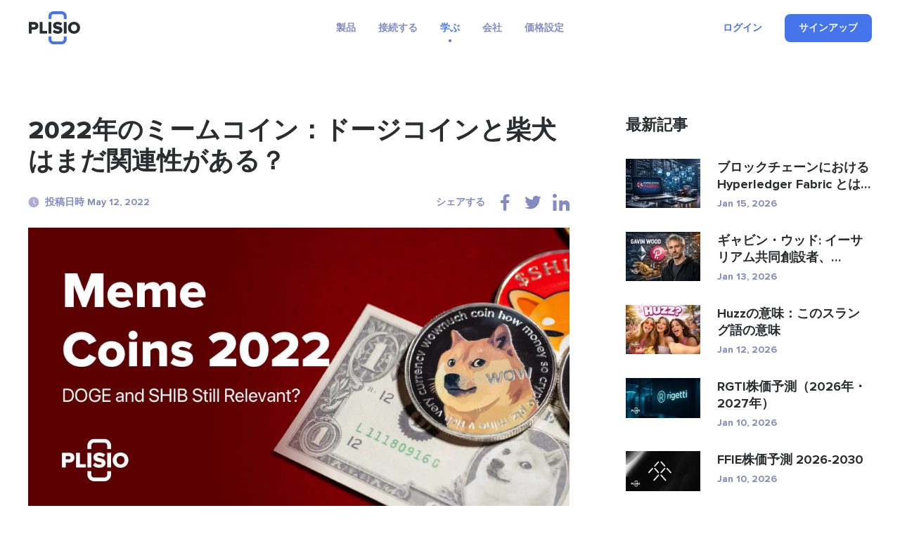

--- FILE ---
content_type: text/html; charset=UTF-8
request_url: https://plisio.net/ja/blog/meme-coins-in-2022-dogecoin-and-shiba-inu-still-relevant
body_size: 10845
content:
<!DOCTYPE html>
<html lang="ja" dir="ltr">

<head>
  <meta charset="UTF-8">
  <meta http-equiv="X-UA-Compatible" content="IE=edge">
  <meta name="viewport" content="width=device-width, initial-scale=1">
    <title>2022年のミームコイン：ドージコインと柴犬はまだ関連性がある？</title>

  <link rel="preload" href="/v2/fonts/ProximaNova-Bold.woff2" as="font" type="font/woff2" crossorigin>
  <link rel="preload" href="/v2/fonts/ProximaNova-Extrabld.woff2" as="font" type="font/woff2" crossorigin>
  <link rel="preload" href="/v2/fonts/SFProDisplay-Regular.woff2" as="font" type="font/woff2" crossorigin>

  
        <link rel="preconnect" href="https://stats.g.doubleclick.net">
    <link rel="dns-prefetch" href="https://stats.g.doubleclick.net">
      <link rel="preconnect" href="https://www.googletagmanager.com">
    <link rel="dns-prefetch" href="https://www.googletagmanager.com">
  
  <link rel="apple-touch-icon" sizes="57x57" href="/img/favicon/apple-icon-57x57.png">
<link rel="apple-touch-icon" sizes="60x60" href="/img/favicon/apple-icon-60x60.png">
<link rel="apple-touch-icon" sizes="72x72" href="/img/favicon/apple-icon-72x72.png">
<link rel="apple-touch-icon" sizes="76x76" href="/img/favicon/apple-icon-76x76.png">
<link rel="apple-touch-icon" sizes="114x114" href="/img/favicon/apple-icon-114x114.png">
<link rel="apple-touch-icon" sizes="120x120" href="/img/favicon/apple-icon-120x120.png">
<link rel="apple-touch-icon" sizes="144x144" href="/img/favicon/apple-icon-144x144.png">
<link rel="apple-touch-icon" sizes="152x152" href="/img/favicon/apple-icon-152x152.png">
<link rel="apple-touch-icon" sizes="180x180" href="/img/favicon/apple-icon-180x180.png">
<link rel="icon" type="image/png" sizes="192x192"  href="/img/favicon/android-icon-192x192.png">
<link rel="icon" type="image/png" sizes="32x32" href="/img/favicon/favicon-32x32.png">
<link rel="icon" type="image/png" sizes="96x96" href="/img/favicon/favicon-96x96.png">
<link rel="icon" type="image/png" sizes="16x16" href="/img/favicon/favicon-16x16.png">
<meta name="msapplication-TileColor" content="#4574eb">
<meta name="msapplication-TileImage" content="/img/favicon/ms-icon-144x144.png">
<meta name="theme-color" content="#ffffff">  <meta name="description" content="ドージコインと柴犬 – 2021 年に市場に投入されたこの 2 つのミームコインについては誰もが知っています。柴犬は約 2,500 万ドルを稼ぎました。">
<meta property="og:type" content="article">
<meta property="og:url" content="https://plisio.net/ja/blog/meme-coins-in-2022-dogecoin-and-shiba-inu-still-relevant">
<meta property="og:site_name" content="Plisio">
<meta property="og:title" content="2022年のミームコイン：ドージコインと柴犬はまだ関連性がある？">
<meta property="og:description" content="ドージコインと柴犬 – 2021 年に市場に投入されたこの 2 つのミームコインについては誰もが知っています。柴犬は約 2,500 万ドルを稼ぎました。">
<meta property="og:updated_time" content="2026-01-16">
<meta property="og:image" content="https://plisio.net/uploads/blog/qVi7vQRr1652357858.jpg">
<meta property="og:image:secure_url" content="https://plisio.net/uploads/blog/qVi7vQRr1652357858.jpg">
<meta property="twitter:title" content="2022年のミームコイン：ドージコインと柴犬はまだ関連性がある？">
<meta property="twitter:description" content="ドージコインと柴犬 – 2021 年に市場に投入されたこの 2 つのミームコインについては誰もが知っています。柴犬は約 2,500 万ドルを稼ぎました。">
<meta property="twitter:card" content="summary_large_image">
<meta property="twitter:image" content="https://plisio.net/uploads/blog/qVi7vQRr1652357858.jpg">
<meta name="csrf-param" content="_csrf">
<meta name="csrf-token" content="E4ARAIoLwxw94cSagkzvvBSV__ekKVZJvhEnhZYk_Uh0135Y6XmZTFuTrNbTI9n1Iv2agfRjNTj_dkPDz22TPA==">

<link href="https://plisio.net/ja/blog/meme-coins-in-2022-dogecoin-and-shiba-inu-still-relevant" rel="canonical">
<link href="https://plisio.net/uploads/blog/qVi7vQRr1652357858.jpg" rel="image_src">
<link href="https://plisio.net/blog/meme-coins-in-2022-dogecoin-and-shiba-inu-still-relevant" rel="alternate" hreflang="en">
<link href="https://plisio.net/ar/blog/meme-coins-in-2022-dogecoin-and-shiba-inu-still-relevant" rel="alternate" hreflang="ar">
<link href="https://plisio.net/de/blog/meme-coins-in-2022-dogecoin-and-shiba-inu-still-relevant" rel="alternate" hreflang="de">
<link href="https://plisio.net/el/blog/meme-coins-in-2022-dogecoin-and-shiba-inu-still-relevant" rel="alternate" hreflang="el">
<link href="https://plisio.net/es/blog/meme-coins-in-2022-dogecoin-and-shiba-inu-still-relevant" rel="alternate" hreflang="es">
<link href="https://plisio.net/fa/blog/meme-coins-in-2022-dogecoin-and-shiba-inu-still-relevant" rel="alternate" hreflang="fa">
<link href="https://plisio.net/fr/blog/meme-coins-in-2022-dogecoin-and-shiba-inu-still-relevant" rel="alternate" hreflang="fr">
<link href="https://plisio.net/hi/blog/meme-coins-in-2022-dogecoin-and-shiba-inu-still-relevant" rel="alternate" hreflang="hi">
<link href="https://plisio.net/id/blog/meme-coins-in-2022-dogecoin-and-shiba-inu-still-relevant" rel="alternate" hreflang="id">
<link href="https://plisio.net/it/blog/meme-coins-in-2022-dogecoin-and-shiba-inu-still-relevant" rel="alternate" hreflang="it">
<link href="https://plisio.net/ja/blog/meme-coins-in-2022-dogecoin-and-shiba-inu-still-relevant" rel="alternate" hreflang="ja">
<link href="https://plisio.net/ko/blog/meme-coins-in-2022-dogecoin-and-shiba-inu-still-relevant" rel="alternate" hreflang="ko">
<link href="https://plisio.net/pl/blog/meme-coins-in-2022-dogecoin-and-shiba-inu-still-relevant" rel="alternate" hreflang="pl">
<link href="https://plisio.net/pt/blog/meme-coins-in-2022-dogecoin-and-shiba-inu-still-relevant" rel="alternate" hreflang="pt">
<link href="https://plisio.net/ru/blog/meme-coins-in-2022-dogecoin-and-shiba-inu-still-relevant" rel="alternate" hreflang="ru">
<link href="https://plisio.net/th/blog/meme-coins-in-2022-dogecoin-and-shiba-inu-still-relevant" rel="alternate" hreflang="th">
<link href="https://plisio.net/tr/blog/meme-coins-in-2022-dogecoin-and-shiba-inu-still-relevant" rel="alternate" hreflang="tr">
<link href="https://plisio.net/uk/blog/meme-coins-in-2022-dogecoin-and-shiba-inu-still-relevant" rel="alternate" hreflang="uk">
<link href="https://plisio.net/vi/blog/meme-coins-in-2022-dogecoin-and-shiba-inu-still-relevant" rel="alternate" hreflang="vi">
<link href="https://plisio.net/zh/blog/meme-coins-in-2022-dogecoin-and-shiba-inu-still-relevant" rel="alternate" hreflang="zh">
<link href="/v2/styles/main.css?v=1748873027" rel="stylesheet">

  <!-- Google Tag Manager -->
  <script>(function(w,d,s,l,i){w[l]=w[l]||[];w[l].push({'gtm.start':
  new Date().getTime(),event:'gtm.js'});var f=d.getElementsByTagName(s)[0],
  j=d.createElement(s),dl=l!='dataLayer'?'&l='+l:'';j.async=true;j.src=
  'https://www.googletagmanager.com/gtm.js?id='+i+dl;f.parentNode.insertBefore(j,f);
  })(window,document,'script','dataLayer','GTM-5T5S555V');</script>
  <!-- End Google Tag Manager -->

  <script src="https://cdn.onesignal.com/sdks/OneSignalSDK.js" async=""></script>
  <script>
    var OneSignal = window.OneSignal || [];
    OneSignal.push(function() {
      OneSignal.init({
        appId: 'f6d5b4fb-3dec-419f-afde-9c3e7ada34af',
        allowLocalhostAsSecureOrigin: 0      });
    });
  </script>

  <script>
    localStorage.setItem('locale', 'ja')
  </script>
    <script type="application/ld+json">{"@context":"https:\/\/schema.org","@type":"BlogPosting","headline":"2022年のミームコイン：ドージコインと柴犬はまだ関連性がある？","description":"ドージコインと柴犬 – 2021 年に市場に投入されたこの 2 つのミームコインについては誰もが知っています。柴犬は約 2,500 万ドルを稼ぎました。","author":{"@type":"Person","name":"Anonymous"},"publisher":{"@type":"Organization","name":"Plisio","logo":{"@type":"ImageObject","url":"https:\/\/plisio.net\/v2\/images\/logo-color.svg"}},"datePublished":"2022-05-12","dateModified":"2022-08-02","image":"https:\/\/plisio.net\/uploads\/blog\/qVi7vQRr1652357858.jpg","mainEntityOfPage":{"@type":"WebPage","@id":"https:\/\/plisio.net\/ja\/blog\/meme-coins-in-2022-dogecoin-and-shiba-inu-still-relevant"}}</script></head>

<body class="page page--blog-article" itemscope itemtype="http://schema.org/WebSite">
  
  <!-- Google Tag Manager (noscript) -->
  <noscript><iframe src="https://www.googletagmanager.com/ns.html?id=GTM-5T5S555V"
  height="0" width="0" style="display:none;visibility:hidden"></iframe></noscript>
  <!-- End Google Tag Manager (noscript) -->

  <!-- wrapper-->
  <div class="wrapper">
    <link itemprop="url" href="https://plisio.net/blog/meme-coins-in-2022-dogecoin-and-shiba-inu-still-relevant" />
    <meta itemprop="name" content="Plisio">
    <meta itemprop="description" content="Plisio is a payment gateway for Bitcoin, Litecoin, Ethereum and 30 other cryptocurrencies. With our API any website can accept crypto payments.">

    
    <!-- header-->
    <header class="header " data-controller="header">
      <div class="container">
        <div class="header__inner">

          <!-- logo-->
          <div class="header__logo-container">
            <a class="header-logo" href="/ja">
              <img src="/v2/images/logo-color.svg" alt="Plisio logo" width="75" height="48">
            </a>
          </div>

          <!-- navigation-->
          <div class="header__nav-container">
            <div class="nav" data-controller="nav" data-nav-target="main">

              <!-- burger-->
              <button class="nav__burger" data-action="click->nav#open">
                <svg class="icon">
                  <use xlink:href="/v2/icons/sprite.svg#icons-menu"></use>
                </svg>
              </button>

              <!-- body-->
              <div class="nav__body">

                <!-- overlay-->
                <div class="nav__overlay" data-nav-target="overlay" data-action="click->nav#close"></div>

                <!-- menu-->
                
<nav class="nav__menu">
  <ul class="nav__list">

      <li class="nav__item has-submenu ">
      
<span class="nav__link " data-nav-target="submenuExpander">
  製品  <svg class="icon nav__link-chevron" aria-hidden="true">
    <use xlink:href="/v2/icons/sprite.svg#icons-arrow-down"></use>
  </svg>  
</span>

              <ul class="nav__submenu nav-submenu">
                    <li class="nav-submenu__item " >
            
<a class="nav-submenu__link" href="/ja">
  <svg class="icon nav-submenu__link-icon" aria-hidden="true">
    <use xlink:href="/v2/icons/sprite.svg#icons-shopping"></use>
  </svg>
  <div class="nav-submenu__link-body">
    <div class="nav-submenu__link-title">暗号決済ゲートウェイ</div>
    <small class="nav-submenu__link-desc">支払いに革命を起こす</small>
  </div>
</a>

          </li>
                    <li class="nav-submenu__item " >
            
<a class="nav-submenu__link" href="/ja/personal">
  <svg class="icon nav-submenu__link-icon" aria-hidden="true">
    <use xlink:href="/v2/icons/sprite.svg#icons-wallet"></use>
  </svg>
  <div class="nav-submenu__link-body">
    <div class="nav-submenu__link-title">クリプトウォレット</div>
    <small class="nav-submenu__link-desc">デジタル資産を保護する</small>
  </div>
</a>

          </li>
                    <li class="nav-submenu__item " >
            
<a class="nav-submenu__link" href="/ja/crypto-invoice">
  <svg class="icon nav-submenu__link-icon" aria-hidden="true">
    <use xlink:href="/v2/icons/sprite.svg#icons-invoice"></use>
  </svg>
  <div class="nav-submenu__link-body">
    <div class="nav-submenu__link-title">暗号通貨の請求書</div>
    <small class="nav-submenu__link-desc">簡単な請求ソリューション</small>
  </div>
</a>

          </li>
                    <li class="nav-submenu__item " >
            
<a class="nav-submenu__link" href="/ja/mass-payouts">
  <svg class="icon nav-submenu__link-icon" aria-hidden="true">
    <use xlink:href="/v2/icons/sprite.svg#icons-mass-payouts"></use>
  </svg>
  <div class="nav-submenu__link-body">
    <div class="nav-submenu__link-title">一括支払い</div>
    <small class="nav-submenu__link-desc">合理化された一括転送</small>
  </div>
</a>

          </li>
                    <li class="nav-submenu__item " >
            
<a class="nav-submenu__link" href="/ja/white-label">
  <svg class="icon nav-submenu__link-icon" aria-hidden="true">
    <use xlink:href="/v2/icons/sprite.svg#icons-guarantee"></use>
  </svg>
  <div class="nav-submenu__link-body">
    <div class="nav-submenu__link-title">White Label</div>
    <small class="nav-submenu__link-desc">カスタマイズされたブランドソリューション</small>
  </div>
</a>

          </li>
                    <li class="nav-submenu__item " >
            
<a class="nav-submenu__link" href="/ja/donate-page">
  <svg class="icon nav-submenu__link-icon" aria-hidden="true">
    <use xlink:href="/v2/icons/sprite.svg#icons-gift"></use>
  </svg>
  <div class="nav-submenu__link-body">
    <div class="nav-submenu__link-title">Donations</div>
    <small class="nav-submenu__link-desc">暗号通貨で寄付を強化する</small>
  </div>
</a>

          </li>
                  </ul>
          </li>
      <li class="nav__item has-submenu ">
      
<span class="nav__link " data-nav-target="submenuExpander">
  接続する  <svg class="icon nav__link-chevron" aria-hidden="true">
    <use xlink:href="/v2/icons/sprite.svg#icons-arrow-down"></use>
  </svg>  
</span>

              <ul class="nav__submenu nav-submenu">
                    <li class="nav-submenu__item " >
            
<a class="nav-submenu__link" href="/ja/documentation">
  <svg class="icon nav-submenu__link-icon" aria-hidden="true">
    <use xlink:href="/v2/icons/sprite.svg#icons-automation"></use>
  </svg>
  <div class="nav-submenu__link-body">
    <div class="nav-submenu__link-title">API</div>
    <small class="nav-submenu__link-desc">統合と革新</small>
  </div>
</a>

          </li>
                    <li class="nav-submenu__item " >
            
<a class="nav-submenu__link" href="/ja/integrations">
  <svg class="icon nav-submenu__link-icon" aria-hidden="true">
    <use xlink:href="/v2/icons/sprite.svg#icons-api"></use>
  </svg>
  <div class="nav-submenu__link-body">
    <div class="nav-submenu__link-title">統合ソリューション</div>
    <small class="nav-submenu__link-desc">スムーズな統合のための最適化されたプラグインとライブラリ</small>
  </div>
</a>

          </li>
                  </ul>
          </li>
      <li class="nav__item has-submenu  is-active">
      
<span class="nav__link " data-nav-target="submenuExpander">
  学ぶ  <svg class="icon nav__link-chevron" aria-hidden="true">
    <use xlink:href="/v2/icons/sprite.svg#icons-arrow-down"></use>
  </svg>  
</span>

              <ul class="nav__submenu nav-submenu">
                    <li class="nav-submenu__item  is-active" >
            
<a class="nav-submenu__link" href="/ja/blog">
  <svg class="icon nav-submenu__link-icon" aria-hidden="true">
    <use xlink:href="/v2/icons/sprite.svg#icons-document"></use>
  </svg>
  <div class="nav-submenu__link-body">
    <div class="nav-submenu__link-title">ブログ</div>
    <small class="nav-submenu__link-desc">洞察と最新情報</small>
  </div>
</a>

          </li>
                    <li class="nav-submenu__item " >
            
<a class="nav-submenu__link" href="/ja/faq">
  <svg class="icon nav-submenu__link-icon" aria-hidden="true">
    <use xlink:href="/v2/icons/sprite.svg#icons-question"></use>
  </svg>
  <div class="nav-submenu__link-body">
    <div class="nav-submenu__link-title">よくある質問</div>
    <small class="nav-submenu__link-desc">質問を明確にする</small>
  </div>
</a>

          </li>
                    <li class="nav-submenu__item " >
            
<span class="nav-submenu__link js_intercomToggle">
  <svg class="icon nav-submenu__link-icon" aria-hidden="true">
    <use xlink:href="/v2/icons/sprite.svg#icons-support"></use>
  </svg>
  <div class="nav-submenu__link-body">
    <div class="nav-submenu__link-title">ヘルプ</div>
    <small class="nav-submenu__link-desc">サポートと指導</small>
  </div>
</span>
          </li>
                  </ul>
          </li>
      <li class="nav__item has-submenu ">
      
<span class="nav__link " data-nav-target="submenuExpander">
  会社  <svg class="icon nav__link-chevron" aria-hidden="true">
    <use xlink:href="/v2/icons/sprite.svg#icons-arrow-down"></use>
  </svg>  
</span>

              <ul class="nav__submenu nav-submenu">
                    <li class="nav-submenu__item " >
            
<a class="nav-submenu__link" href="/ja/security">
  <svg class="icon nav-submenu__link-icon" aria-hidden="true">
    <use xlink:href="/v2/icons/sprite.svg#icons-shield"></use>
  </svg>
  <div class="nav-submenu__link-body">
    <div class="nav-submenu__link-title">安全</div>
    <small class="nav-submenu__link-desc">デジタル資産を保護する</small>
  </div>
</a>

          </li>
                    <li class="nav-submenu__item " >
            
<a class="nav-submenu__link" href="/ja/bug-bounty">
  <svg class="icon nav-submenu__link-icon" aria-hidden="true">
    <use xlink:href="/v2/icons/sprite.svg#icons-bug"></use>
  </svg>
  <div class="nav-submenu__link-body">
    <div class="nav-submenu__link-title">バグ報奨金</div>
    <small class="nav-submenu__link-desc">やりがいのあるセキュリティ研究</small>
  </div>
</a>

          </li>
                    <li class="nav-submenu__item " >
            
<a class="nav-submenu__link" href="/ja/affiliate-program">
  <svg class="icon nav-submenu__link-icon" aria-hidden="true">
    <use xlink:href="/v2/icons/sprite.svg#icons-people"></use>
  </svg>
  <div class="nav-submenu__link-body">
    <div class="nav-submenu__link-title">Affiliate Program</div>
    <small class="nav-submenu__link-desc">Earn extra income</small>
  </div>
</a>

          </li>
                    <li class="nav-submenu__item " >
            
<a class="nav-submenu__link" href="/ja/contacts">
  <svg class="icon nav-submenu__link-icon" aria-hidden="true">
    <use xlink:href="/v2/icons/sprite.svg#icons-chat"></use>
  </svg>
  <div class="nav-submenu__link-body">
    <div class="nav-submenu__link-title">お問い合わせ</div>
    <small class="nav-submenu__link-desc">助けを求める</small>
  </div>
</a>

          </li>
                  </ul>
          </li>
      <li class="nav__item  ">
      
<a class="nav__link" href="/ja/pricing">
  価格設定</a>


          </li>
    </ul>
</nav>
              </div>
            </div>
          </div>

          <!-- access-->
          <div class="header__user-container">
                          

<div class="header__user-container">
  <div class="header-access">
    <a class="header-access__login-icon link" href="/account/login">
      <svg class="icon">
        <use xlink:href="/v2/icons/sprite.svg#icons-user"></use>
      </svg>
    </a>
    <div class="header-access__buttons">
      <a class="header-access__login link text-accent-h5" href="/account/login">
        ログイン      </a>
      <a class="btn--primary btn btn--md" href="/account/signup" data-header-target="signup">
        <div class="btn__label">
          サインアップ        </div>
      </a>
    </div>
  </div>
</div>
                      </div>
        </div>
      </div>
    </header>

    <!-- main-->
    <main class="main">
      
<!-- Blog article-->
<section class="section section--loose" style="--pb: 80px;">
  <div class="container">
    <div class="blog-layout">
      <article class="blog-layout__article blog-article">
        <!-- title-->
        <h1 class="blog-article__title">2022年のミームコイン：ドージコインと柴犬はまだ関連性がある？</h1>

        <!-- meta-->
        <div class="blog-article__meta">
          <!-- date-->
          <div class="blog-article__date">
            <svg class="icon">
              <use xlink:href="/v2/icons/sprite.svg#icons-clock"></use>
            </svg>投稿日時 May 12, 2022          </div>
          <!-- share-->
          <div class="blog-article__share">
            <div class="share" data-controller="share">
              <div class="share__label">シェアする</div>
              <ul class="share__list">
                                <li class="share__item">
                  <button class="share__btn link" data-action="click->share#sharePage" data-share-network-param="facebook">
                  <svg class="icon">
                    <use xlink:href="/v2/icons/sprite.svg#icons-social-facebook"></use>
                  </svg>
                  </button>
                </li>
                                <li class="share__item">
                  <button class="share__btn link" data-action="click->share#sharePage" data-share-network-param="twitter">
                  <svg class="icon">
                    <use xlink:href="/v2/icons/sprite.svg#icons-social-twitter"></use>
                  </svg>
                  </button>
                </li>
                                <li class="share__item">
                  <button class="share__btn link" data-action="click->share#sharePage" data-share-network-param="linkedin">
                  <svg class="icon">
                    <use xlink:href="/v2/icons/sprite.svg#icons-social-linkedin"></use>
                  </svg>
                  </button>
                </li>
                              </ul>
            </div>
          </div>
        </div>
        <!-- image-->
                        <picture>
                <source type="image/webp" srcset="https://plisio.net/uploads/blog/qVi7vQRr1652357858.webp" media="(min-width: 992px)">
                <source type="image/webp" srcset="https://plisio.net/uploads/blog/qVi7vQRr1652357858_1280x680.webp" media="(min-width: 760px)">
                <source type="image/webp" srcset="https://plisio.net/uploads/blog/qVi7vQRr1652357858_800x425.webp">
                <img class="blog-article__image" src="https://plisio.net/uploads/blog/qVi7vQRr1652357858.jpg" alt="2022年のミームコイン：ドージコインと柴犬はまだ関連性がある？" width="1280" height="680" loading="eager">
              </picture>
                  <!-- text-->
                <article class="blog-article__text prose">
          <p>ドージコインと柴犬 – 2021 年に市場に投入されたこの 2 つのミーム コインについては誰もが知っています。どちらも 1 ドル未満の価値があり、マスコットとして日本産の犬が使用されています。なぜ彼らはこれほど人気になったのでしょうか？大手市場関係者がこれらのコインを宣伝しただけでなく、一部の投資家を一夜にして億万長者にしました。柴犬は年間で約 2,500 万パーセントの利益を上げましたが、ドージコインの価格は 3,000 倍に上昇しました。</p>



<p>2022 年にどの製品を購入するのがより良い購入であり、事業投資の選択肢となるでしょうか?これらのコインを比較して、自分の目で確かめてみましょう。<br />
あなたが柴犬かドージコインのどちらかを選択しているビジネスオーナーであれば、実際には両方を行うことができます。 Plisio は両方の暗号通貨を取り扱っているため、ビジネスに必要なミーム コインを受け入れて、将来の成長を促進することができます。</p>



<p><strong>ドージコイン</strong><br />
Dogecoin は 2013 年に IBM と Adobe の従業員、ビリー・マーカスとジャクソン・パーマーによって作成されました。彼らがコインのマスコットとして柴犬を選んだ理由は、犬が登場するミームの人気が高まっていたためです。 DOGE は、コインがホストされている Dogecoin ブロックチェーンのネイティブ トークンです。</p>



<p>DOGE の業績が市場を驚かせたのは、2021 年に最大の上昇を見せたときだけでした。 2022 年には、これまでのところ横ばいですが、市場ランキングではいくつかの順位を獲得しています。</p>



<p><strong>マイニングへのアプローチ。</strong> Dogecoin は、ビットコインと同様に、コンピューティング能力として同じ Proof-of-Work コンセンサスを使用します。より高速なトランザクションを探している場合は、トランザクションの処理にかかる時間が短い Dogecoin の方が良い選択肢です。値段も安いです。 DOGE と Litecoin は一緒にマイニングされるため、これら 2 つのコインのどちらかを選択できることになります。このような機能により、ネットワークがより安定します。</p>



<p><strong>供給量と時価総額。</strong> ドージコインはビットコインと同じコンセンサスメカニズムを使用している可能性がありますが、暗号通貨は同じではありません。 DOGE は、より大きな循環供給量と最大供給量の両方を備えています。最大供給量はまったくありません。 1,290 億 DOGE が流通しており、その供給量には制限がないため、その数倍も「寛大」です。ドージコインをビットコインと比較すると。毎分 10,000 を超える DOGE が採掘されます。</p>



<p>ドージコインの現在の時価総額は約 190 億ドルです。</p>





<p><strong>柴犬</strong><br />
2020 年にリリースされた柴犬は、「ドージコインキラー」になることを意図していました。柴犬の創設者は、匿名を選んだ謎の良師です。 SHIB はイーサリアムを利用した ERC-20 トークンであり、ネットワーク スマート コントラクトを使用して DeFi 製品を作成できることを意味します。</p>



<p>トークンのパフォーマンスについて話している場合、SHIB は 2021 年に約 2,500 万％の利益を上げ、ドージコインさえも排除し、史上最も急騰した暗号通貨となりました。</p>



<p><strong>マイニングへのアプローチ</strong> Shiba Inu は ETH を利用したトークンであるため、そのエコシステムとマイニング原則と完全に互換性があります。マイニング手順をドージコインの手順と比較すると、特定の違いがわかります。イーサリアムの最良の伝統では、採掘された SHIB は定期的に焼かれ、流通から取り除かれます。これにより、値が安定し、DOGE 値に比較的近くなります。</p>



<p><strong>供給量と時価総額。</strong> 渋犬の最大供給量の状況は DOGE とは少し異なります。 589,735,030,408,323 SHIB だけが存在します。柴犬の時価総額は約 136 億ドルですが、ミームコインの競合他社よりも少額です。<br />
柴犬は少し前に発売されましたが、非常に早く追いつきつつあります。コインは DOGE のわずか 3 桁下にあり、話している間に上昇しています。</p>



<p><strong>どれがより良い投資オプションですか?</strong><br />
1 つ明らかなことがあります。 DOGE と SHIB はどちらも投資対象の一種の投機資産です。ミームコインはコミュニティの雰囲気に簡単に操作され、何か問題が発生すると突然の価格下落を引き起こす可能性があります。それらの価格を利用する最善の方法は、ポートフォリオの一部をそれぞれの通貨に分散して、コインのボラティリティやどちらかの急激な上下に備えることです。</p>



<p>柴犬は誇大広告やミームが飛び交っているため、短期的にはより良い投資選択肢であるようです。逆にドージコインは、イーロン・マスク氏が自分の「子供」を捨てていないと信じる人にとっては、より良い長期投資と考えることができる。まだです。</p>



<p><strong>結論</strong><br />
暗号通貨を取引している場合、またはビジネスで暗号通貨を受け入れている場合は、何を購入しているのかを確認する必要があります。柴犬とドージコインの両方でプレイし、次のコインの成功を慎重に待つことができます。 Plisio 暗号通貨ゲートウェイは、市場で最も幅広い暗号通貨の範囲の 1 つであり、手数料が最も低いため、ビジネスオーナーにとって最適なオプションです。ビジネスの成長に対して、より安定した信頼性の高いアプローチを選択する場合は、安定したビジネスの成長とクライアントとの長期的なパートナーシップに重点を置いたプラットフォームである Plisio が必要です。</p>                            </article>
        <!-- bottom-->
        <div class="blog-article__bottom">
          <div class="share" data-controller="share">
            <div class="share__label">シェアする</div>
            <ul class="share__list">
                              <li class="share__item">
                  <button class="share__btn link" data-action="click->share#sharePage" data-share-network-param="facebook">
                  <svg class="icon">
                    <use xlink:href="/v2/icons/sprite.svg#icons-social-facebook"></use>
                  </svg>
                  </button>
                </li>
                              <li class="share__item">
                  <button class="share__btn link" data-action="click->share#sharePage" data-share-network-param="twitter">
                  <svg class="icon">
                    <use xlink:href="/v2/icons/sprite.svg#icons-social-twitter"></use>
                  </svg>
                  </button>
                </li>
                              <li class="share__item">
                  <button class="share__btn link" data-action="click->share#sharePage" data-share-network-param="linkedin">
                  <svg class="icon">
                    <use xlink:href="/v2/icons/sprite.svg#icons-social-linkedin"></use>
                  </svg>
                  </button>
                </li>
                          </ul>
          </div>
        </div>
      </article>
      <aside class="blog-layout__last">
        <div class="blog-last">
          <div class="blog-last__title">最新記事</div>
          <div class="blog-last__body">
                      <a href="/ja/blog/what-is-hyperledger-fabric" class="blog-last__item">
                    <picture class="blog-last__item-picture">
                <source type="image/webp" srcset="https://plisio.net/uploads/blog/Wwkk1o151768480414_212x113.webp">
                <img src="https://plisio.net/uploads/blog/Wwkk1o151768480414.jpg" alt="ブロックチェーンにおける Hyperledger Fabric とは何�..." width="106" height="57" loading="lazy" class="blog-last__item-image">
            </picture>
              <div class="blog-last__item-body">
        <h3 class="blog-last__item-title">ブロックチェーンにおける Hyperledger Fabric とは何�...</h3>
        <time class="blog-last__item-date">Jan 15, 2026</time>
      </div>
    </a>
          <a href="/ja/blog/gavin-wood" class="blog-last__item">
                    <picture class="blog-last__item-picture">
                <source type="image/webp" srcset="https://plisio.net/uploads/blog/C1hPz3691768309543_212x113.webp">
                <img src="https://plisio.net/uploads/blog/C1hPz3691768309543.jpg" alt="ギャビン・ウッド: イーサリアム共同創設者、Web3..." width="106" height="57" loading="lazy" class="blog-last__item-image">
            </picture>
              <div class="blog-last__item-body">
        <h3 class="blog-last__item-title">ギャビン・ウッド: イーサリアム共同創設者、Web3...</h3>
        <time class="blog-last__item-date">Jan 13, 2026</time>
      </div>
    </a>
          <a href="/ja/blog/huzz-meaning" class="blog-last__item">
                    <picture class="blog-last__item-picture">
                <source type="image/webp" srcset="https://plisio.net/uploads/blog/ncMjL28y1768237470_212x113.webp">
                <img src="https://plisio.net/uploads/blog/ncMjL28y1768237470.jpg" alt="Huzzの意味：このスラング語の意味" width="106" height="57" loading="lazy" class="blog-last__item-image">
            </picture>
              <div class="blog-last__item-body">
        <h3 class="blog-last__item-title">Huzzの意味：このスラング語の意味</h3>
        <time class="blog-last__item-date">Jan 12, 2026</time>
      </div>
    </a>
          <a href="/ja/blog/rgti-stock-price-prediction" class="blog-last__item">
                    <picture class="blog-last__item-picture">
                <source type="image/webp" srcset="https://plisio.net/uploads/blog/EAxyX2rP1747943011_212x113.webp">
                <img src="https://plisio.net/uploads/blog/EAxyX2rP1747943011.jpg" alt="RGTI株価予測（2026年・2027年）" width="106" height="57" loading="lazy" class="blog-last__item-image">
            </picture>
              <div class="blog-last__item-body">
        <h3 class="blog-last__item-title">RGTI株価予測（2026年・2027年）</h3>
        <time class="blog-last__item-date">Jan 10, 2026</time>
      </div>
    </a>
          <a href="/ja/blog/ffie-stock-price-prediction" class="blog-last__item">
                    <picture class="blog-last__item-picture">
                <source type="image/webp" srcset="https://plisio.net/uploads/blog/itTA2Dye1746725748_212x113.webp">
                <img src="https://plisio.net/uploads/blog/itTA2Dye1746725748.jpg" alt="FFIE株価予測 2026-2030" width="106" height="57" loading="lazy" class="blog-last__item-image">
            </picture>
              <div class="blog-last__item-body">
        <h3 class="blog-last__item-title">FFIE株価予測 2026-2030</h3>
        <time class="blog-last__item-date">Jan 10, 2026</time>
      </div>
    </a>
          <a href="/ja/blog/ripple-xrp-price-prediction" class="blog-last__item">
                    <picture class="blog-last__item-picture">
                <source type="image/webp" srcset="https://plisio.net/uploads/blog/qsYLQ2221714136377_212x113.webp">
                <img src="https://plisio.net/uploads/blog/qsYLQ2221714136377.jpg" alt="XRP価格予測 2026-2030" width="106" height="57" loading="lazy" class="blog-last__item-image">
            </picture>
              <div class="blog-last__item-body">
        <h3 class="blog-last__item-title">XRP価格予測 2026-2030</h3>
        <time class="blog-last__item-date">Dec 28, 2025</time>
      </div>
    </a>
          <a href="/ja/blog/sp-500-price-prediction" class="blog-last__item">
                    <picture class="blog-last__item-picture">
                <source type="image/webp" srcset="https://plisio.net/uploads/blog/BnN2yJ2X1766907548_212x113.webp">
                <img src="https://plisio.net/uploads/blog/BnN2yJ2X1766907548.jpg" alt="S&amp;P 500 価格予測 2026-2050" width="106" height="57" loading="lazy" class="blog-last__item-image">
            </picture>
              <div class="blog-last__item-body">
        <h3 class="blog-last__item-title">S&amp;P 500 価格予測 2026-2050</h3>
        <time class="blog-last__item-date">Dec 28, 2025</time>
      </div>
    </a>
          <a href="/ja/blog/amazon-stock-price-prediction" class="blog-last__item">
                    <picture class="blog-last__item-picture">
                <source type="image/webp" srcset="https://plisio.net/uploads/blog/hggUVRYk1766853475_212x113.webp">
                <img src="https://plisio.net/uploads/blog/hggUVRYk1766853475.jpg" alt="Amazon株価予測 2026-2030" width="106" height="57" loading="lazy" class="blog-last__item-image">
            </picture>
              <div class="blog-last__item-body">
        <h3 class="blog-last__item-title">Amazon株価予測 2026-2030</h3>
        <time class="blog-last__item-date">Dec 27, 2025</time>
      </div>
    </a>
          <a href="/ja/blog/tesla-stock-price-prediction" class="blog-last__item">
                    <picture class="blog-last__item-picture">
                <source type="image/webp" srcset="https://plisio.net/uploads/blog/ne3kqPqC1744538402_212x113.webp">
                <img src="https://plisio.net/uploads/blog/ne3kqPqC1744538402.jpg" alt="テスラ株価予測 2026–2030" width="106" height="57" loading="lazy" class="blog-last__item-image">
            </picture>
              <div class="blog-last__item-body">
        <h3 class="blog-last__item-title">テスラ株価予測 2026–2030</h3>
        <time class="blog-last__item-date">Dec 27, 2025</time>
      </div>
    </a>
          <a href="/ja/blog/mpc-vs-multisig-wallets" class="blog-last__item">
                    <picture class="blog-last__item-picture">
                <source type="image/webp" srcset="https://plisio.net/uploads/blog/Y7cwyHIE1766579986_212x113.webp">
                <img src="https://plisio.net/uploads/blog/Y7cwyHIE1766579986.jpg" alt="ブロックチェーンウォレットのセキュリティにお..." width="106" height="57" loading="lazy" class="blog-last__item-image">
            </picture>
              <div class="blog-last__item-body">
        <h3 class="blog-last__item-title">ブロックチェーンウォレットのセキュリティにお...</h3>
        <time class="blog-last__item-date">Dec 24, 2025</time>
      </div>
    </a>
          <a href="/ja/blog/vanguard-vwa-crypto" class="blog-last__item">
                    <picture class="blog-last__item-picture">
                <source type="image/webp" srcset="https://plisio.net/uploads/blog/YIrnOjfQ1766501017_212x113.webp">
                <img src="https://plisio.net/uploads/blog/YIrnOjfQ1766501017.jpg" alt="ヴァンガード（VWA）仮想通貨解説：RWAトークン、..." width="106" height="57" loading="lazy" class="blog-last__item-image">
            </picture>
              <div class="blog-last__item-body">
        <h3 class="blog-last__item-title">ヴァンガード（VWA）仮想通貨解説：RWAトークン、...</h3>
        <time class="blog-last__item-date">Dec 23, 2025</time>
      </div>
    </a>
          <a href="/ja/blog/nft-trading-cards-explained" class="blog-last__item">
                    <picture class="blog-last__item-picture">
                <source type="image/webp" srcset="https://plisio.net/uploads/blog/kptYnml21766409952_212x113.webp">
                <img src="https://plisio.net/uploads/blog/kptYnml21766409952.jpg" alt="NFTトレーディングカード解説：2025年にブロック�..." width="106" height="57" loading="lazy" class="blog-last__item-image">
            </picture>
              <div class="blog-last__item-body">
        <h3 class="blog-last__item-title">NFTトレーディングカード解説：2025年にブロック�...</h3>
        <time class="blog-last__item-date">Dec 22, 2025</time>
      </div>
    </a>
          <a href="/ja/blog/arbitrum-arb-price-prediction" class="blog-last__item">
                    <picture class="blog-last__item-picture">
                <source type="image/webp" srcset="https://plisio.net/uploads/blog/yDI1GkKi1727353428_212x113.webp">
                <img src="https://plisio.net/uploads/blog/yDI1GkKi1727353428.jpg" alt="アービトラム（ARB）価格予測：2026年、2030年、2040..." width="106" height="57" loading="lazy" class="blog-last__item-image">
            </picture>
              <div class="blog-last__item-body">
        <h3 class="blog-last__item-title">アービトラム（ARB）価格予測：2026年、2030年、2040...</h3>
        <time class="blog-last__item-date">Dec 21, 2025</time>
      </div>
    </a>
          <a href="/ja/blog/fantom-ftm-price-prediction" class="blog-last__item">
                    <picture class="blog-last__item-picture">
                <source type="image/webp" srcset="https://plisio.net/uploads/blog/BMfy6Mst1723635677_212x113.webp">
                <img src="https://plisio.net/uploads/blog/BMfy6Mst1723635677.jpg" alt="Fantom (FTM) 価格予測: 2026–2040" width="106" height="57" loading="lazy" class="blog-last__item-image">
            </picture>
              <div class="blog-last__item-body">
        <h3 class="blog-last__item-title">Fantom (FTM) 価格予測: 2026–2040</h3>
        <time class="blog-last__item-date">Dec 20, 2025</time>
      </div>
    </a>
          <a href="/ja/blog/milady-meme-coin-ladys-price-prediction" class="blog-last__item">
                    <picture class="blog-last__item-picture">
                <source type="image/webp" srcset="https://plisio.net/uploads/blog/H-D-A4231726837440_212x113.webp">
                <img src="https://plisio.net/uploads/blog/H-D-A4231726837440.jpg" alt="Milady Meme Coin (LADYS) 価格予測 2026-2030" width="106" height="57" loading="lazy" class="blog-last__item-image">
            </picture>
              <div class="blog-last__item-body">
        <h3 class="blog-last__item-title">Milady Meme Coin (LADYS) 価格予測 2026-2030</h3>
        <time class="blog-last__item-date">Dec 20, 2025</time>
      </div>
    </a>
          <a href="/ja/blog/oasis-network-rose" class="blog-last__item">
                    <picture class="blog-last__item-picture">
                <source type="image/webp" srcset="https://plisio.net/uploads/blog/b_gp-hWI1766060991_212x113.webp">
                <img src="https://plisio.net/uploads/blog/b_gp-hWI1766060991.jpg" alt="オアシスネットワーク（ROSE）：ブロックチェー�..." width="106" height="57" loading="lazy" class="blog-last__item-image">
            </picture>
              <div class="blog-last__item-body">
        <h3 class="blog-last__item-title">オアシスネットワーク（ROSE）：ブロックチェー�...</h3>
        <time class="blog-last__item-date">Dec 18, 2025</time>
      </div>
    </a>
          <a href="/ja/blog/what-is-mpc-wallet" class="blog-last__item">
                    <picture class="blog-last__item-picture">
                <source type="image/webp" srcset="https://plisio.net/uploads/blog/O9Ag2QFh1765977992_212x113.webp">
                <img src="https://plisio.net/uploads/blog/O9Ag2QFh1765977992.jpg" alt="MPCウォレットとは？マルチパーティコンピューテ..." width="106" height="57" loading="lazy" class="blog-last__item-image">
            </picture>
              <div class="blog-last__item-body">
        <h3 class="blog-last__item-title">MPCウォレットとは？マルチパーティコンピューテ...</h3>
        <time class="blog-last__item-date">Dec 17, 2025</time>
      </div>
    </a>
          <a href="/ja/blog/aluminium-price-prediction" class="blog-last__item">
                    <picture class="blog-last__item-picture">
                <source type="image/webp" srcset="https://plisio.net/uploads/blog/ZzPrZuKL1765706075_212x113.webp">
                <img src="https://plisio.net/uploads/blog/ZzPrZuKL1765706075.jpg" alt="アルミニウム価格予測：2025～2026年以降の市場展�..." width="106" height="57" loading="lazy" class="blog-last__item-image">
            </picture>
              <div class="blog-last__item-body">
        <h3 class="blog-last__item-title">アルミニウム価格予測：2025～2026年以降の市場展�...</h3>
        <time class="blog-last__item-date">Dec 14, 2025</time>
      </div>
    </a>
          <a href="/ja/blog/bitgert-brise-price-prediction" class="blog-last__item">
                    <picture class="blog-last__item-picture">
                <source type="image/webp" srcset="https://plisio.net/uploads/blog/JHWGQloZ1757154891_212x113.webp">
                <img src="https://plisio.net/uploads/blog/JHWGQloZ1757154891.jpg" alt="Bitgert (BRISE) 価格予測: 2026–2040 年予測" width="106" height="57" loading="lazy" class="blog-last__item-image">
            </picture>
              <div class="blog-last__item-body">
        <h3 class="blog-last__item-title">Bitgert (BRISE) 価格予測: 2026–2040 年予測</h3>
        <time class="blog-last__item-date">Dec 14, 2025</time>
      </div>
    </a>
          <a href="/ja/blog/helium-price-prediction" class="blog-last__item">
                    <picture class="blog-last__item-picture">
                <source type="image/webp" srcset="https://plisio.net/uploads/blog/8KXnQZ9R1765627054_212x113.webp">
                <img src="https://plisio.net/uploads/blog/8KXnQZ9R1765627054.jpg" alt="ヘリウム価格予測：包括的な2026–2040年の見通し" width="106" height="57" loading="lazy" class="blog-last__item-image">
            </picture>
              <div class="blog-last__item-body">
        <h3 class="blog-last__item-title">ヘリウム価格予測：包括的な2026–2040年の見通し</h3>
        <time class="blog-last__item-date">Dec 13, 2025</time>
      </div>
    </a>
            </div>
        </div>

              </aside>
    </div>
  </div>
</section>



<section class="section section--filled section--tight">
  <div class="container">
    <div class="ready-start">
      <div class="ready-start__text">
        <div class="ready-start__text-inner">
          <h2 class="ready-start__title text-accent-h1">Ready to Get Started?</h2>
          <p class="ready-start__desc">Create an account and start accepting payments – no contracts or KYC required. Or, contact us to design a custom package for your business.</p>
          <a class="btn btn--lg btn--primary" href="/account/signup" style="--min-width: 240px;">
            <div class="btn__label">Make first step</div>
          </a>
        </div>
      </div>
      <div class="ready-start__items">
        <div class="picto ready-start__item">
          <svg class="icon picto__icon">
            <use xlink:href="/v2/icons/sprite.svg#icons-coins"></use>
          </svg>
          <div class="picto__body">
            <h4 class="picto__title">
              Always know what you pay            </h4>
            <div class="picto__desc">
              Integrated per-transaction pricing with no hidden fees            </div>
          </div>
        </div>
        <div class="picto ready-start__item">
          <svg class="icon picto__icon">
            <use xlink:href="/v2/icons/sprite.svg#icons-bolt"></use>
          </svg>
          <div class="picto__body">
            <h4 class="picto__title">
              Start your integration            </h4>
            <div class="picto__desc">
              Set up Plisio swiftly in just 10 minutes.            </div>
          </div>
        </div>        
      </div>
    </div>
  </div>
</section>

  <div x-data="modal" @keydown.escape.window="close" @show-modal-blog-bnr="open">
    <div x-data="modal-blog-bnr"></div>
    <template x-teleport="body">
      <div x-show="isOpen" class="modal" x-cloak>
        <div class="modal__backdrop"></div>
        <div class="modal__main">
          <div class="modal__content" @click.outside="close">
            <div class="blog-modal-bnr">
              <div class="blog-modal-bnr__graphics">
                <img src="https://plisio.net/uploads/bner/_rrPshj71741359184.jpg" alt="banner" width="320" height="320" loading="lazy">
              </div>
              <div class="blog-modal-bnr__body">
                <div class="blog-modal-bnr__title">🚀 あなたの暗号通貨の旅はここから始まります!</div>
                <p class="blog-modal-bnr__description">
                手数料ゼロで暗号通貨を入金、交換、受け取り。新規ユーザー限定！                </p>
                <a href="/account/signup?utm_source=promoblog" class="blog-modal-bnr__button btn btn--primary btn--lg" target="_blank">
                  <div class="btn__label">無料でサインアップ！</div>
                </a>
              </div>
            </div>
            <button type="button" class="modal__close" @click="close">
              <svg class="icon">
                <use xlink:href="/v2/icons/sprite.svg#icons-close"></use>
              </svg>
            </button>
          </div>
        </div>
      </div>
    </template>
  </div>
      </main>

    <!-- footer -->
    <footer class="footer">
      <div class="container">
        <div class="footer__inner">

          <!-- top-->
          <div class="footer__top">
            
<!-- menus-->
<div class="footer__menus">

  <!-- products menu-->
  <div class="footer__menu footer-menu">
    <div class="footer-menu__title">製品</div>
    <ul class="footer-menu__list">
      <li class="footer-menu__item">
        <a class="footer-menu__link " href="/ja">
          仕事        </a>
      </li>
      <li class="footer-menu__item">
        <a class="footer-menu__link " href="/ja/personal">
          個人的        </a>
      </li>
      <li class="footer-menu__item">
        <a class="footer-menu__link " href="/ja/pricing">
          料金        </a>
      </li>
      <li class="footer-menu__item">
        <a class="footer-menu__link " href="/ja/mass-payouts">
          一括支払い        </a>
      </li>
      <li class="footer-menu__item">
        <a class="footer-menu__link " href="/ja/white-label">
          白いラベル        </a>
      </li>
      <li class="footer-menu__item">
        <a class="footer-menu__link " href="/ja/crypto-invoice">
          請求書        </a>
      </li>
      <li class="footer-menu__item">
        <a class="footer-menu__link " href="/ja/donate-page">
          寄付        </a>
      </li>
      <li class="footer-menu__item">
        <a class="footer-menu__link " href="/ja/integrations">
          統合        </a>
      </li>
    </ul>
  </div>

  <!-- resources menu-->
  <div class="footer__menu footer-menu">
    <div class="footer-menu__title">資力</div>
    <ul class="footer-menu__list">
      <li class="footer-menu__item">
        <a class="footer-menu__link " href="/ja/documentation">
          API        </a>
      </li>
      <li class="footer-menu__item">
        <a class="footer-menu__link  is-active" href="/ja/blog">
          ブログ        </a>
      </li>
      <li class="footer-menu__item">
        <a class="footer-menu__link " href="/ja/security">
          安全        </a>
      </li>
      <li class="footer-menu__item">
        <a class="footer-menu__link " href="/ja/bug-bounty">
          バグ報奨金        </a>
      </li>
      <li class="footer-menu__item">
        <a class="footer-menu__link " href="/ja/affiliate-program">
          Affiliate Program        </a>
      </li>      
      <li class="footer-menu__item">
        <a class="footer-menu__link " href="/ja/faq">
          よくある質問        </a>
      </li>
      <li class="footer-menu__item">
        <a class="footer-menu__link " href="/ja/contacts">
          お問い合わせ        </a>
      </li>
    </ul>
  </div>

  <!-- policy menu-->
  <div class="footer__menu footer-menu">
    <div class="footer-menu__title">ポリシー</div>
    <ul class="footer-menu__list">
      <li class="footer-menu__item">
        <a class="footer-menu__link" href="/docs/plisio-privacy-policy.pdf" target="_blank" rel="noopener">
          プライバシーポリシー        </a>
      </li>
      <li class="footer-menu__item">
        <a class="footer-menu__link" href="/docs/plisio-terms-of-use.pdf" target="_blank" rel="noopener">
          利用規約        </a>
      </li>
    </ul>
  </div>
</div>

<!-- misc-->
<div class="footer__misc">

  <!-- follow us-->
  <div class="footer-follow">
    <div class="footer-follow__title">フォローする</div>
    <ul class="footer-follow__list">
      <li class="footer-follow__item">
        <a class="footer-follow__link" href="https://www.facebook.com/Plisio-345369956110151" target="_blank" rel="noopener noreferrer nofollow" itemprop="sameAs">
          <svg class="icon">
            <use xlink:href="/v2/icons/sprite.svg#icons-social-facebook"></use>
          </svg>
        </a>
      </li>
      <li class="footer-follow__item">
        <a class="footer-follow__link" href="https://twitter.com/Plisio_official" target="_blank" rel="noopener noreferrer nofollow" itemprop="sameAs">
          <svg class="icon">
            <use xlink:href="/v2/icons/sprite.svg#icons-social-twitter"></use>
          </svg>
        </a>
      </li>
      <li class="footer-follow__item">
        <a class="footer-follow__link" href="https://www.youtube.com/channel/UCC5QUVNUPTO631J_Z2XOBZw" target="_blank" rel="noopener noreferrer nofollow" itemprop="sameAs">
          <svg class="icon">
            <use xlink:href="/v2/icons/sprite.svg#icons-social-youtube"></use>
          </svg>
        </a>
      </li>
      <li class="footer-follow__item">
        <a class="footer-follow__link" href="https://github.com/Plisio" target="_blank" rel="noopener noreferrer nofollow" itemprop="sameAs">
          <svg class="icon">
            <use xlink:href="/v2/icons/sprite.svg#icons-social-github"></use>
          </svg>
        </a>
      </li>
      <li class="footer-follow__item">
        <a class="footer-follow__link" href="https://medium.com/@plisio_official" target="_blank" rel="noopener noreferrer nofollow" itemprop="sameAs">
          <svg class="icon">
            <use xlink:href="/v2/icons/sprite.svg#icons-social-medium"></use>
          </svg>
        </a>
      </li>
    </ul>
  </div>

  
  <!-- language -->
  <div class="footer__lang">
    <div class="lang-selector" data-controller="dropdown" data-dropdown-placement-value="top">
      <button class="lang-selector__trigger" data-dropdown-target="trigger" data-action="dropdown#toggle">
        <img class="lang-selector__trigger-flag" src="/img/flags/ja.png" width="24" height="24" alt="ja" loading="lazy">
        <span class="lang-selector__trigger-text">日本語</span>
        <svg class="lang-selector__trigger-chevron icon">
          <use xlink:href="/v2/icons/sprite.svg#icons-arrow-down"></use>
        </svg>
      </button>
      <div class="lang-selector__dropdown dropdown hidden" data-dropdown-target="dropdown">
        <ul class="dropdown__list">
                                                                    <li class="dropdown__item">
                  <a href="https://plisio.net/blog/meme-coins-in-2022-dogecoin-and-shiba-inu-still-relevant" class="lang-selector__dropdown-item-link dropdown__link link">
                    <img class="lang-selector__dropdown-item-flag" src="/img/flags/en.png" width="24" height="24" alt="en" loading="lazy">
                    English                  </a>
                </li>
                                                                        <li class="dropdown__item">
                  <a href="https://plisio.net/ar/blog/meme-coins-in-2022-dogecoin-and-shiba-inu-still-relevant" class="lang-selector__dropdown-item-link dropdown__link link">
                    <img class="lang-selector__dropdown-item-flag" src="/img/flags/ar.png" width="24" height="24" alt="ar" loading="lazy">
                    اَلْعَرَبِيَّةُ                  </a>
                </li>
                                                                        <li class="dropdown__item">
                  <a href="https://plisio.net/de/blog/meme-coins-in-2022-dogecoin-and-shiba-inu-still-relevant" class="lang-selector__dropdown-item-link dropdown__link link">
                    <img class="lang-selector__dropdown-item-flag" src="/img/flags/de.png" width="24" height="24" alt="de" loading="lazy">
                    Deutsch                  </a>
                </li>
                                                                        <li class="dropdown__item">
                  <a href="https://plisio.net/el/blog/meme-coins-in-2022-dogecoin-and-shiba-inu-still-relevant" class="lang-selector__dropdown-item-link dropdown__link link">
                    <img class="lang-selector__dropdown-item-flag" src="/img/flags/el.png" width="24" height="24" alt="el" loading="lazy">
                    ελληνικά                  </a>
                </li>
                                                                        <li class="dropdown__item">
                  <a href="https://plisio.net/es/blog/meme-coins-in-2022-dogecoin-and-shiba-inu-still-relevant" class="lang-selector__dropdown-item-link dropdown__link link">
                    <img class="lang-selector__dropdown-item-flag" src="/img/flags/es.png" width="24" height="24" alt="es" loading="lazy">
                    Español                  </a>
                </li>
                                                                        <li class="dropdown__item">
                  <a href="https://plisio.net/fa/blog/meme-coins-in-2022-dogecoin-and-shiba-inu-still-relevant" class="lang-selector__dropdown-item-link dropdown__link link">
                    <img class="lang-selector__dropdown-item-flag" src="/img/flags/fa.png" width="24" height="24" alt="fa" loading="lazy">
                    فارسی                  </a>
                </li>
                                                                        <li class="dropdown__item">
                  <a href="https://plisio.net/fr/blog/meme-coins-in-2022-dogecoin-and-shiba-inu-still-relevant" class="lang-selector__dropdown-item-link dropdown__link link">
                    <img class="lang-selector__dropdown-item-flag" src="/img/flags/fr.png" width="24" height="24" alt="fr" loading="lazy">
                    Français                  </a>
                </li>
                                                                        <li class="dropdown__item">
                  <a href="https://plisio.net/hi/blog/meme-coins-in-2022-dogecoin-and-shiba-inu-still-relevant" class="lang-selector__dropdown-item-link dropdown__link link">
                    <img class="lang-selector__dropdown-item-flag" src="/img/flags/hi.png" width="24" height="24" alt="hi" loading="lazy">
                    हिन्दी                  </a>
                </li>
                                                                        <li class="dropdown__item">
                  <a href="https://plisio.net/id/blog/meme-coins-in-2022-dogecoin-and-shiba-inu-still-relevant" class="lang-selector__dropdown-item-link dropdown__link link">
                    <img class="lang-selector__dropdown-item-flag" src="/img/flags/id.png" width="24" height="24" alt="id" loading="lazy">
                    Bahasa Indonesia                  </a>
                </li>
                                                                        <li class="dropdown__item">
                  <a href="https://plisio.net/it/blog/meme-coins-in-2022-dogecoin-and-shiba-inu-still-relevant" class="lang-selector__dropdown-item-link dropdown__link link">
                    <img class="lang-selector__dropdown-item-flag" src="/img/flags/it.png" width="24" height="24" alt="it" loading="lazy">
                    Italiano                  </a>
                </li>
                                                                        <li class="dropdown__item">
                  <a href="https://plisio.net/ja/blog/meme-coins-in-2022-dogecoin-and-shiba-inu-still-relevant" class="lang-selector__dropdown-item-link dropdown__link link">
                    <img class="lang-selector__dropdown-item-flag" src="/img/flags/ja.png" width="24" height="24" alt="ja" loading="lazy">
                    日本語                  </a>
                </li>
                                                                        <li class="dropdown__item">
                  <a href="https://plisio.net/ko/blog/meme-coins-in-2022-dogecoin-and-shiba-inu-still-relevant" class="lang-selector__dropdown-item-link dropdown__link link">
                    <img class="lang-selector__dropdown-item-flag" src="/img/flags/ko.png" width="24" height="24" alt="ko" loading="lazy">
                    한국어                  </a>
                </li>
                                                                        <li class="dropdown__item">
                  <a href="https://plisio.net/pl/blog/meme-coins-in-2022-dogecoin-and-shiba-inu-still-relevant" class="lang-selector__dropdown-item-link dropdown__link link">
                    <img class="lang-selector__dropdown-item-flag" src="/img/flags/pl.png" width="24" height="24" alt="pl" loading="lazy">
                    Polski                  </a>
                </li>
                                                                        <li class="dropdown__item">
                  <a href="https://plisio.net/pt/blog/meme-coins-in-2022-dogecoin-and-shiba-inu-still-relevant" class="lang-selector__dropdown-item-link dropdown__link link">
                    <img class="lang-selector__dropdown-item-flag" src="/img/flags/pt.png" width="24" height="24" alt="pt" loading="lazy">
                    Português                  </a>
                </li>
                                                                        <li class="dropdown__item">
                  <a href="https://plisio.net/ru/blog/meme-coins-in-2022-dogecoin-and-shiba-inu-still-relevant" class="lang-selector__dropdown-item-link dropdown__link link">
                    <img class="lang-selector__dropdown-item-flag" src="/img/flags/ru.png" width="24" height="24" alt="ru" loading="lazy">
                    Русский                  </a>
                </li>
                                                                        <li class="dropdown__item">
                  <a href="https://plisio.net/th/blog/meme-coins-in-2022-dogecoin-and-shiba-inu-still-relevant" class="lang-selector__dropdown-item-link dropdown__link link">
                    <img class="lang-selector__dropdown-item-flag" src="/img/flags/th.png" width="24" height="24" alt="th" loading="lazy">
                    ไทย                  </a>
                </li>
                                                                        <li class="dropdown__item">
                  <a href="https://plisio.net/tr/blog/meme-coins-in-2022-dogecoin-and-shiba-inu-still-relevant" class="lang-selector__dropdown-item-link dropdown__link link">
                    <img class="lang-selector__dropdown-item-flag" src="/img/flags/tr.png" width="24" height="24" alt="tr" loading="lazy">
                    Türkçe                  </a>
                </li>
                                                                        <li class="dropdown__item">
                  <a href="https://plisio.net/uk/blog/meme-coins-in-2022-dogecoin-and-shiba-inu-still-relevant" class="lang-selector__dropdown-item-link dropdown__link link">
                    <img class="lang-selector__dropdown-item-flag" src="/img/flags/uk.png" width="24" height="24" alt="uk" loading="lazy">
                    Українська                  </a>
                </li>
                                                                        <li class="dropdown__item">
                  <a href="https://plisio.net/vi/blog/meme-coins-in-2022-dogecoin-and-shiba-inu-still-relevant" class="lang-selector__dropdown-item-link dropdown__link link">
                    <img class="lang-selector__dropdown-item-flag" src="/img/flags/vi.png" width="24" height="24" alt="vi" loading="lazy">
                    Tiếng Việt                  </a>
                </li>
                                                                        <li class="dropdown__item">
                  <a href="https://plisio.net/zh/blog/meme-coins-in-2022-dogecoin-and-shiba-inu-still-relevant" class="lang-selector__dropdown-item-link dropdown__link link">
                    <img class="lang-selector__dropdown-item-flag" src="/img/flags/zh.png" width="24" height="24" alt="zh" loading="lazy">
                    简体中文                  </a>
                </li>
                                            </ul>
      </div>
    </div>
  </div>
</div>

          </div>

          <!-- copyright-->
          <div class="footer__copy">
            &copy; 2026 Plisio, 無断複写・転載を禁じます。          </div>
        </div>
      </div>
    </footer>
  </div>

  <script src="/v2/scripts/vendors.js?v=1741358504"></script>
<script src="/v2/scripts/app.js?v=1741358504"></script>
    
<script defer src="https://static.cloudflareinsights.com/beacon.min.js/vcd15cbe7772f49c399c6a5babf22c1241717689176015" integrity="sha512-ZpsOmlRQV6y907TI0dKBHq9Md29nnaEIPlkf84rnaERnq6zvWvPUqr2ft8M1aS28oN72PdrCzSjY4U6VaAw1EQ==" data-cf-beacon='{"version":"2024.11.0","token":"870f4af0f62544bfac53b926e3734eee","r":1,"server_timing":{"name":{"cfCacheStatus":true,"cfEdge":true,"cfExtPri":true,"cfL4":true,"cfOrigin":true,"cfSpeedBrain":true},"location_startswith":null}}' crossorigin="anonymous"></script>
</body>

</html>
